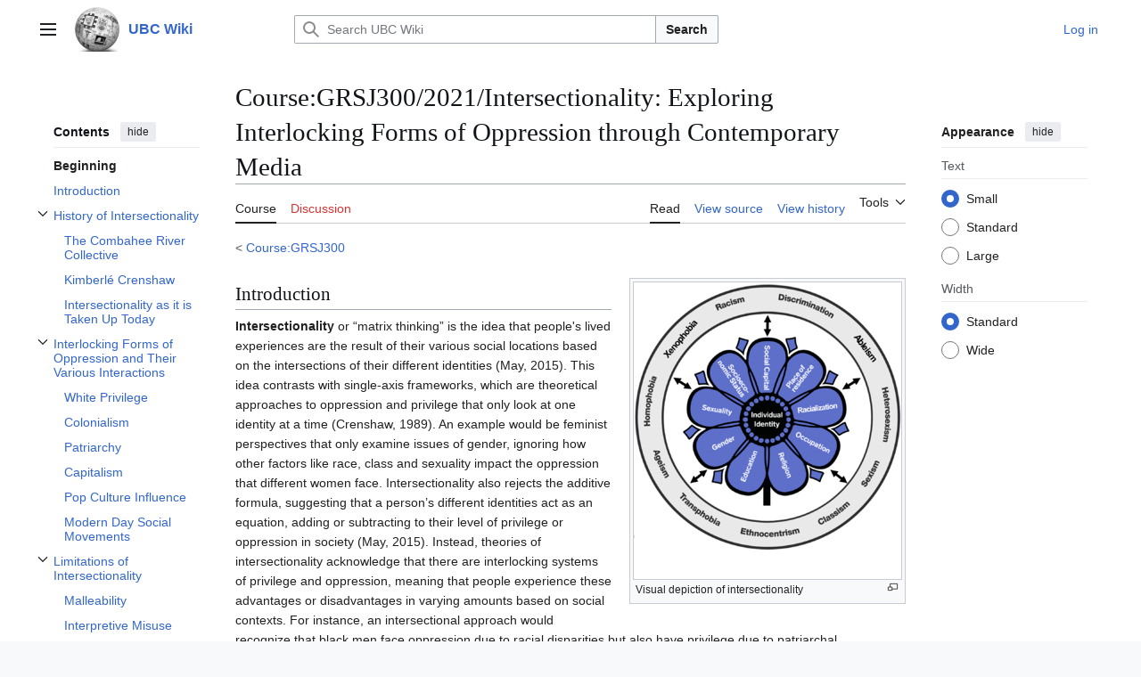

--- FILE ---
content_type: text/html; charset=UTF-8
request_url: https://wiki.ubc.ca/Course:GRSJ300/2021/Intersectionality:_Exploring_Interlocking_Forms_of_Oppression_through_Contemporary_Media
body_size: 67917
content:
<!DOCTYPE html>
<html class="client-nojs vector-feature-language-in-header-enabled vector-feature-language-in-main-page-header-disabled vector-feature-sticky-header-disabled vector-feature-page-tools-pinned-disabled vector-feature-toc-pinned-clientpref-1 vector-feature-main-menu-pinned-disabled vector-feature-limited-width-clientpref-1 vector-feature-limited-width-content-enabled vector-feature-custom-font-size-clientpref-0 vector-feature-appearance-pinned-clientpref-1 vector-feature-night-mode-disabled skin-theme-clientpref-day vector-toc-available" lang="en" dir="ltr">
<head>
<meta charset="UTF-8">
<title>Course:GRSJ300/2021/Intersectionality: Exploring Interlocking Forms of Oppression through Contemporary Media - UBC Wiki</title>
<script>(function(){var className="client-js vector-feature-language-in-header-enabled vector-feature-language-in-main-page-header-disabled vector-feature-sticky-header-disabled vector-feature-page-tools-pinned-disabled vector-feature-toc-pinned-clientpref-1 vector-feature-main-menu-pinned-disabled vector-feature-limited-width-clientpref-1 vector-feature-limited-width-content-enabled vector-feature-custom-font-size-clientpref-0 vector-feature-appearance-pinned-clientpref-1 vector-feature-night-mode-disabled skin-theme-clientpref-day vector-toc-available";var cookie=document.cookie.match(/(?:^|; )mediawikimwclientpreferences=([^;]+)/);if(cookie){cookie[1].split('%2C').forEach(function(pref){className=className.replace(new RegExp('(^| )'+pref.replace(/-clientpref-\w+$|[^\w-]+/g,'')+'-clientpref-\\w+( |$)'),'$1'+pref+'$2');});}document.documentElement.className=className;}());RLCONF={"wgBreakFrames":false,"wgSeparatorTransformTable":["",""],"wgDigitTransformTable":["",""],"wgDefaultDateFormat":"dmy","wgMonthNames":["","January","February","March","April","May","June","July","August","September","October","November","December"],"wgRequestId":"44a00b7722d2a56377a0ee0a","wgCanonicalNamespace":"Course","wgCanonicalSpecialPageName":false,"wgNamespaceNumber":110,"wgPageName":"Course:GRSJ300/2021/Intersectionality:_Exploring_Interlocking_Forms_of_Oppression_through_Contemporary_Media","wgTitle":"GRSJ300/2021/Intersectionality: Exploring Interlocking Forms of Oppression through Contemporary Media","wgCurRevisionId":638642,"wgRevisionId":638642,"wgArticleId":103229,"wgIsArticle":true,"wgIsRedirect":false,"wgAction":"view","wgUserName":null,"wgUserGroups":["*"],"wgCategories":["Pages with broken file links"],"wgPageViewLanguage":"en","wgPageContentLanguage":"en","wgPageContentModel":"wikitext","wgRelevantPageName":"Course:GRSJ300/2021/Intersectionality:_Exploring_Interlocking_Forms_of_Oppression_through_Contemporary_Media","wgRelevantArticleId":103229,"wgIsProbablyEditable":false,"wgRelevantPageIsProbablyEditable":false,"wgRestrictionEdit":[],"wgRestrictionMove":[],"wgVisualEditor":{"pageLanguageCode":"en","pageLanguageDir":"ltr","pageVariantFallbacks":"en"},"wgCiteReferencePreviewsActive":true,"wgMediaViewerOnClick":true,"wgMediaViewerEnabledByDefault":true,"egMapsScriptPath":"/extensions/Maps/","egMapsDebugJS":false,"egMapsAvailableServices":["leaflet","googlemaps3"],"egMapsLeafletLayersApiKeys":{"MapBox":"","MapQuestOpen":"","Thunderforest":"","GeoportailFrance":""},"wgEditSubmitButtonLabelPublish":false};
RLSTATE={"site.styles":"ready","user.styles":"ready","user":"ready","user.options":"loading","skins.vector.search.codex.styles":"ready","skins.vector.styles":"ready","skins.vector.icons":"ready","ext.visualEditor.desktopArticleTarget.noscript":"ready"};RLPAGEMODULES=["mediawiki.page.media","site","mediawiki.page.ready","mediawiki.toc","skins.vector.js","myUploadWizardResources","ext.visualEditor.desktopArticleTarget.init","ext.visualEditor.targetLoader","mmv.bootstrap"];</script>
<script>(RLQ=window.RLQ||[]).push(function(){mw.loader.impl(function(){return["user.options@12s5i",function($,jQuery,require,module){mw.user.tokens.set({"patrolToken":"+\\","watchToken":"+\\","csrfToken":"+\\"});
}];});});</script>
<link rel="stylesheet" href="/load.php?lang=en&amp;modules=ext.visualEditor.desktopArticleTarget.noscript%7Cskins.vector.icons%2Cstyles%7Cskins.vector.search.codex.styles&amp;only=styles&amp;skin=vector-2022">
<script async="" src="/load.php?lang=en&amp;modules=startup&amp;only=scripts&amp;raw=1&amp;skin=vector-2022"></script>
<meta name="ResourceLoaderDynamicStyles" content="">
<link rel="stylesheet" href="/load.php?lang=en&amp;modules=site.styles&amp;only=styles&amp;skin=vector-2022">
<meta name="generator" content="MediaWiki 1.43.6">
<meta name="robots" content="max-image-preview:standard">
<meta name="format-detection" content="telephone=no">
<meta name="viewport" content="width=1120">
<link rel="search" type="application/opensearchdescription+xml" href="/rest.php/v1/search" title="UBC Wiki (en)">
<link rel="EditURI" type="application/rsd+xml" href="https://wiki.ubc.ca/api.php?action=rsd">
<link rel="alternate" type="application/atom+xml" title="UBC Wiki Atom feed" href="/index.php?title=Special:RecentChanges&amp;feed=atom">
</head>
<body class="skin--responsive skin-vector skin-vector-search-vue mediawiki ltr sitedir-ltr mw-hide-empty-elt ns-110 ns-subject page-Course_GRSJ300_2021_Intersectionality_Exploring_Interlocking_Forms_of_Oppression_through_Contemporary_Media rootpage-Course_GRSJ300 skin-vector-2022 action-view"><a class="mw-jump-link" href="#bodyContent">Jump to content</a>
<div class="vector-header-container">
	<header class="vector-header mw-header">
		<div class="vector-header-start">
			<nav class="vector-main-menu-landmark" aria-label="Site">
				
<div id="vector-main-menu-dropdown" class="vector-dropdown vector-main-menu-dropdown vector-button-flush-left vector-button-flush-right"  >
	<input type="checkbox" id="vector-main-menu-dropdown-checkbox" role="button" aria-haspopup="true" data-event-name="ui.dropdown-vector-main-menu-dropdown" class="vector-dropdown-checkbox "  aria-label="Main menu"  >
	<label id="vector-main-menu-dropdown-label" for="vector-main-menu-dropdown-checkbox" class="vector-dropdown-label cdx-button cdx-button--fake-button cdx-button--fake-button--enabled cdx-button--weight-quiet cdx-button--icon-only " aria-hidden="true"  ><span class="vector-icon mw-ui-icon-menu mw-ui-icon-wikimedia-menu"></span>

<span class="vector-dropdown-label-text">Main menu</span>
	</label>
	<div class="vector-dropdown-content">


				<div id="vector-main-menu-unpinned-container" class="vector-unpinned-container">
		
<div id="vector-main-menu" class="vector-main-menu vector-pinnable-element">
	<div
	class="vector-pinnable-header vector-main-menu-pinnable-header vector-pinnable-header-unpinned"
	data-feature-name="main-menu-pinned"
	data-pinnable-element-id="vector-main-menu"
	data-pinned-container-id="vector-main-menu-pinned-container"
	data-unpinned-container-id="vector-main-menu-unpinned-container"
>
	<div class="vector-pinnable-header-label">Main menu</div>
	<button class="vector-pinnable-header-toggle-button vector-pinnable-header-pin-button" data-event-name="pinnable-header.vector-main-menu.pin">move to sidebar</button>
	<button class="vector-pinnable-header-toggle-button vector-pinnable-header-unpin-button" data-event-name="pinnable-header.vector-main-menu.unpin">hide</button>
</div>

	
<div id="p-navigation" class="vector-menu mw-portlet mw-portlet-navigation"  >
	<div class="vector-menu-heading">
		Navigation
	</div>
	<div class="vector-menu-content">
		
		<ul class="vector-menu-content-list">
			
			<li id="n-Create-a-New-Page" class="mw-list-item"><a href="/UBC_Wiki:Create_a_New_Page"><span>Create a New Page</span></a></li><li id="n-mainpage" class="mw-list-item"><a href="/Main_Page" title="Visit the main page [z]" accesskey="z"><span>Main Page</span></a></li><li id="n-categories" class="mw-list-item"><a href="/Special:Categories"><span>Categories</span></a></li><li id="n-Contents" class="mw-list-item"><a href="/Special:AllPages"><span>Contents</span></a></li><li id="n-recentchanges" class="mw-list-item"><a href="/Special:RecentChanges" title="A list of recent changes in the wiki [r]" accesskey="r"><span>Recent changes</span></a></li><li id="n-Help-&amp;-Support" class="mw-list-item"><a href="/Help:Contents"><span>Help &amp; Support</span></a></li>
		</ul>
		
	</div>
</div>

	
	
<div id="p-Wiki_Spaces" class="vector-menu mw-portlet mw-portlet-Wiki_Spaces"  >
	<div class="vector-menu-heading">
		Wiki Spaces
	</div>
	<div class="vector-menu-content">
		
		<ul class="vector-menu-content-list">
			
			<li id="n-Main" class="mw-list-item"><a href="/Main_Space"><span>Main</span></a></li><li id="n-Course" class="mw-list-item"><a href="/Course"><span>Course</span></a></li><li id="n-Documentation" class="mw-list-item"><a href="/Documentation"><span>Documentation</span></a></li><li id="n-Sandbox" class="mw-list-item"><a href="/Sandbox"><span>Sandbox</span></a></li><li id="n-UBC-Wiki-Books" class="mw-list-item"><a href="/UBC_Wiki_Books"><span>UBC Wiki Books</span></a></li>
		</ul>
		
	</div>
</div>

</div>

				</div>

	</div>
</div>

		</nav>
			
<a href="/Main_Page" class="mw-logo">
	<img class="mw-logo-icon" src="/images/a/af/Ubcwiki_logo_icon.png" alt="" aria-hidden="true" height="50" width="50">
	<span class="mw-logo-container skin-invert">
		<strong class="mw-logo-wordmark">UBC Wiki</strong>
	</span>
</a>

		</div>
		<div class="vector-header-end">
			
<div id="p-search" role="search" class="vector-search-box-vue  vector-search-box-collapses vector-search-box-show-thumbnail vector-search-box-auto-expand-width vector-search-box">
	<a href="/Special:Search" class="cdx-button cdx-button--fake-button cdx-button--fake-button--enabled cdx-button--weight-quiet cdx-button--icon-only search-toggle" title="Search UBC Wiki [f]" accesskey="f"><span class="vector-icon mw-ui-icon-search mw-ui-icon-wikimedia-search"></span>

<span>Search</span>
	</a>
	<div class="vector-typeahead-search-container">
		<div class="cdx-typeahead-search cdx-typeahead-search--show-thumbnail cdx-typeahead-search--auto-expand-width">
			<form action="/index.php" id="searchform" class="cdx-search-input cdx-search-input--has-end-button">
				<div id="simpleSearch" class="cdx-search-input__input-wrapper"  data-search-loc="header-moved">
					<div class="cdx-text-input cdx-text-input--has-start-icon">
						<input
							class="cdx-text-input__input"
							 type="search" name="search" placeholder="Search UBC Wiki" aria-label="Search UBC Wiki" autocapitalize="sentences" title="Search UBC Wiki [f]" accesskey="f" id="searchInput"
							>
						<span class="cdx-text-input__icon cdx-text-input__start-icon"></span>
					</div>
					<input type="hidden" name="title" value="Special:Search">
				</div>
				<button class="cdx-button cdx-search-input__end-button">Search</button>
			</form>
		</div>
	</div>
</div>

			<nav class="vector-user-links vector-user-links-wide" aria-label="Personal tools">
	<div class="vector-user-links-main">
	
<div id="p-vector-user-menu-preferences" class="vector-menu mw-portlet emptyPortlet"  >
	<div class="vector-menu-content">
		
		<ul class="vector-menu-content-list">
			
			
		</ul>
		
	</div>
</div>

	
<div id="p-vector-user-menu-userpage" class="vector-menu mw-portlet emptyPortlet"  >
	<div class="vector-menu-content">
		
		<ul class="vector-menu-content-list">
			
			
		</ul>
		
	</div>
</div>

	<nav class="vector-appearance-landmark" aria-label="Appearance">
		
<div id="vector-appearance-dropdown" class="vector-dropdown "  title="Change the appearance of the page&#039;s font size, width, and color" >
	<input type="checkbox" id="vector-appearance-dropdown-checkbox" role="button" aria-haspopup="true" data-event-name="ui.dropdown-vector-appearance-dropdown" class="vector-dropdown-checkbox "  aria-label="Appearance"  >
	<label id="vector-appearance-dropdown-label" for="vector-appearance-dropdown-checkbox" class="vector-dropdown-label cdx-button cdx-button--fake-button cdx-button--fake-button--enabled cdx-button--weight-quiet cdx-button--icon-only " aria-hidden="true"  ><span class="vector-icon mw-ui-icon-appearance mw-ui-icon-wikimedia-appearance"></span>

<span class="vector-dropdown-label-text">Appearance</span>
	</label>
	<div class="vector-dropdown-content">


			<div id="vector-appearance-unpinned-container" class="vector-unpinned-container">
				
			</div>
		
	</div>
</div>

	</nav>
	
<div id="p-vector-user-menu-notifications" class="vector-menu mw-portlet emptyPortlet"  >
	<div class="vector-menu-content">
		
		<ul class="vector-menu-content-list">
			
			
		</ul>
		
	</div>
</div>

	
<div id="p-vector-user-menu-overflow" class="vector-menu mw-portlet"  >
	<div class="vector-menu-content">
		
		<ul class="vector-menu-content-list">
			<li id="pt-login-2" class="user-links-collapsible-item mw-list-item user-links-collapsible-item"><a data-mw="interface" href="/index.php?title=Special:UserLogin&amp;returnto=Course%3AGRSJ300%2F2021%2FIntersectionality%3A+Exploring+Interlocking+Forms+of+Oppression+through+Contemporary+Media" title="You are encouraged to log in; however, it is not mandatory [o]" accesskey="o" class=""><span>Log in</span></a>
</li>

			
		</ul>
		
	</div>
</div>

	</div>
	
<div id="vector-user-links-dropdown" class="vector-dropdown vector-user-menu vector-button-flush-right vector-user-menu-logged-out user-links-collapsible-item"  title="More options" >
	<input type="checkbox" id="vector-user-links-dropdown-checkbox" role="button" aria-haspopup="true" data-event-name="ui.dropdown-vector-user-links-dropdown" class="vector-dropdown-checkbox "  aria-label="Personal tools"  >
	<label id="vector-user-links-dropdown-label" for="vector-user-links-dropdown-checkbox" class="vector-dropdown-label cdx-button cdx-button--fake-button cdx-button--fake-button--enabled cdx-button--weight-quiet cdx-button--icon-only " aria-hidden="true"  ><span class="vector-icon mw-ui-icon-ellipsis mw-ui-icon-wikimedia-ellipsis"></span>

<span class="vector-dropdown-label-text">Personal tools</span>
	</label>
	<div class="vector-dropdown-content">


		
<div id="p-personal" class="vector-menu mw-portlet mw-portlet-personal user-links-collapsible-item"  title="User menu" >
	<div class="vector-menu-content">
		
		<ul class="vector-menu-content-list">
			
			<li id="pt-login" class="user-links-collapsible-item mw-list-item"><a href="/index.php?title=Special:UserLogin&amp;returnto=Course%3AGRSJ300%2F2021%2FIntersectionality%3A+Exploring+Interlocking+Forms+of+Oppression+through+Contemporary+Media" title="You are encouraged to log in; however, it is not mandatory [o]" accesskey="o"><span class="vector-icon mw-ui-icon-logIn mw-ui-icon-wikimedia-logIn"></span> <span>Log in</span></a></li>
		</ul>
		
	</div>
</div>

	
	</div>
</div>

</nav>

		</div>
	</header>
</div>
<div class="mw-page-container">
	<div class="mw-page-container-inner">
		<div class="vector-sitenotice-container">
			<div id="siteNotice"></div>
		</div>
		<div class="vector-column-start">
			<div class="vector-main-menu-container">
		<div id="mw-navigation">
			<nav id="mw-panel" class="vector-main-menu-landmark" aria-label="Site">
				<div id="vector-main-menu-pinned-container" class="vector-pinned-container">
				
				</div>
		</nav>
		</div>
	</div>
	<div class="vector-sticky-pinned-container">
				<nav id="mw-panel-toc" aria-label="Contents" data-event-name="ui.sidebar-toc" class="mw-table-of-contents-container vector-toc-landmark">
					<div id="vector-toc-pinned-container" class="vector-pinned-container">
					<div id="vector-toc" class="vector-toc vector-pinnable-element">
	<div
	class="vector-pinnable-header vector-toc-pinnable-header vector-pinnable-header-pinned"
	data-feature-name="toc-pinned"
	data-pinnable-element-id="vector-toc"
	
	
>
	<h2 class="vector-pinnable-header-label">Contents</h2>
	<button class="vector-pinnable-header-toggle-button vector-pinnable-header-pin-button" data-event-name="pinnable-header.vector-toc.pin">move to sidebar</button>
	<button class="vector-pinnable-header-toggle-button vector-pinnable-header-unpin-button" data-event-name="pinnable-header.vector-toc.unpin">hide</button>
</div>


	<ul class="vector-toc-contents" id="mw-panel-toc-list">
		<li id="toc-mw-content-text"
			class="vector-toc-list-item vector-toc-level-1">
			<a href="#" class="vector-toc-link">
				<div class="vector-toc-text">Beginning</div>
			</a>
		</li>
		<li id="toc-Introduction"
		class="vector-toc-list-item vector-toc-level-1 vector-toc-list-item-expanded">
		<a class="vector-toc-link" href="#Introduction">
			<div class="vector-toc-text">
				<span class="vector-toc-numb">1</span>
				<span>Introduction</span>
			</div>
		</a>
		
		<ul id="toc-Introduction-sublist" class="vector-toc-list">
		</ul>
	</li>
	<li id="toc-History_of_Intersectionality"
		class="vector-toc-list-item vector-toc-level-1 vector-toc-list-item-expanded">
		<a class="vector-toc-link" href="#History_of_Intersectionality">
			<div class="vector-toc-text">
				<span class="vector-toc-numb">2</span>
				<span>History of Intersectionality</span>
			</div>
		</a>
		
			<button aria-controls="toc-History_of_Intersectionality-sublist" class="cdx-button cdx-button--weight-quiet cdx-button--icon-only vector-toc-toggle">
				<span class="vector-icon mw-ui-icon-wikimedia-expand"></span>
				<span>Toggle History of Intersectionality subsection</span>
			</button>
		
		<ul id="toc-History_of_Intersectionality-sublist" class="vector-toc-list">
			<li id="toc-The_Combahee_River_Collective"
			class="vector-toc-list-item vector-toc-level-2">
			<a class="vector-toc-link" href="#The_Combahee_River_Collective">
				<div class="vector-toc-text">
					<span class="vector-toc-numb">2.1</span>
					<span>The Combahee River Collective</span>
				</div>
			</a>
			
			<ul id="toc-The_Combahee_River_Collective-sublist" class="vector-toc-list">
			</ul>
		</li>
		<li id="toc-Kimberlé_Crenshaw"
			class="vector-toc-list-item vector-toc-level-2">
			<a class="vector-toc-link" href="#Kimberlé_Crenshaw">
				<div class="vector-toc-text">
					<span class="vector-toc-numb">2.2</span>
					<span>Kimberlé Crenshaw</span>
				</div>
			</a>
			
			<ul id="toc-Kimberlé_Crenshaw-sublist" class="vector-toc-list">
			</ul>
		</li>
		<li id="toc-Intersectionality_as_it_is_Taken_Up_Today"
			class="vector-toc-list-item vector-toc-level-2">
			<a class="vector-toc-link" href="#Intersectionality_as_it_is_Taken_Up_Today">
				<div class="vector-toc-text">
					<span class="vector-toc-numb">2.3</span>
					<span>Intersectionality as it is Taken Up Today</span>
				</div>
			</a>
			
			<ul id="toc-Intersectionality_as_it_is_Taken_Up_Today-sublist" class="vector-toc-list">
			</ul>
		</li>
	</ul>
	</li>
	<li id="toc-Interlocking_Forms_of_Oppression_and_Their_Various_Interactions"
		class="vector-toc-list-item vector-toc-level-1 vector-toc-list-item-expanded">
		<a class="vector-toc-link" href="#Interlocking_Forms_of_Oppression_and_Their_Various_Interactions">
			<div class="vector-toc-text">
				<span class="vector-toc-numb">3</span>
				<span>Interlocking Forms of Oppression and Their Various Interactions</span>
			</div>
		</a>
		
			<button aria-controls="toc-Interlocking_Forms_of_Oppression_and_Their_Various_Interactions-sublist" class="cdx-button cdx-button--weight-quiet cdx-button--icon-only vector-toc-toggle">
				<span class="vector-icon mw-ui-icon-wikimedia-expand"></span>
				<span>Toggle Interlocking Forms of Oppression and Their Various Interactions subsection</span>
			</button>
		
		<ul id="toc-Interlocking_Forms_of_Oppression_and_Their_Various_Interactions-sublist" class="vector-toc-list">
			<li id="toc-White_Privilege"
			class="vector-toc-list-item vector-toc-level-2">
			<a class="vector-toc-link" href="#White_Privilege">
				<div class="vector-toc-text">
					<span class="vector-toc-numb">3.1</span>
					<span>White Privilege</span>
				</div>
			</a>
			
			<ul id="toc-White_Privilege-sublist" class="vector-toc-list">
			</ul>
		</li>
		<li id="toc-Colonialism"
			class="vector-toc-list-item vector-toc-level-2">
			<a class="vector-toc-link" href="#Colonialism">
				<div class="vector-toc-text">
					<span class="vector-toc-numb">3.2</span>
					<span>Colonialism</span>
				</div>
			</a>
			
			<ul id="toc-Colonialism-sublist" class="vector-toc-list">
			</ul>
		</li>
		<li id="toc-Patriarchy"
			class="vector-toc-list-item vector-toc-level-2">
			<a class="vector-toc-link" href="#Patriarchy">
				<div class="vector-toc-text">
					<span class="vector-toc-numb">3.3</span>
					<span>Patriarchy</span>
				</div>
			</a>
			
			<ul id="toc-Patriarchy-sublist" class="vector-toc-list">
			</ul>
		</li>
		<li id="toc-Capitalism"
			class="vector-toc-list-item vector-toc-level-2">
			<a class="vector-toc-link" href="#Capitalism">
				<div class="vector-toc-text">
					<span class="vector-toc-numb">3.4</span>
					<span>Capitalism</span>
				</div>
			</a>
			
			<ul id="toc-Capitalism-sublist" class="vector-toc-list">
			</ul>
		</li>
		<li id="toc-Pop_Culture_Influence"
			class="vector-toc-list-item vector-toc-level-2">
			<a class="vector-toc-link" href="#Pop_Culture_Influence">
				<div class="vector-toc-text">
					<span class="vector-toc-numb">3.5</span>
					<span>Pop Culture Influence</span>
				</div>
			</a>
			
			<ul id="toc-Pop_Culture_Influence-sublist" class="vector-toc-list">
			</ul>
		</li>
		<li id="toc-Modern_Day_Social_Movements"
			class="vector-toc-list-item vector-toc-level-2">
			<a class="vector-toc-link" href="#Modern_Day_Social_Movements">
				<div class="vector-toc-text">
					<span class="vector-toc-numb">3.6</span>
					<span>Modern Day Social Movements</span>
				</div>
			</a>
			
			<ul id="toc-Modern_Day_Social_Movements-sublist" class="vector-toc-list">
			</ul>
		</li>
	</ul>
	</li>
	<li id="toc-Limitations_of_Intersectionality"
		class="vector-toc-list-item vector-toc-level-1 vector-toc-list-item-expanded">
		<a class="vector-toc-link" href="#Limitations_of_Intersectionality">
			<div class="vector-toc-text">
				<span class="vector-toc-numb">4</span>
				<span>Limitations of Intersectionality</span>
			</div>
		</a>
		
			<button aria-controls="toc-Limitations_of_Intersectionality-sublist" class="cdx-button cdx-button--weight-quiet cdx-button--icon-only vector-toc-toggle">
				<span class="vector-icon mw-ui-icon-wikimedia-expand"></span>
				<span>Toggle Limitations of Intersectionality subsection</span>
			</button>
		
		<ul id="toc-Limitations_of_Intersectionality-sublist" class="vector-toc-list">
			<li id="toc-Malleability"
			class="vector-toc-list-item vector-toc-level-2">
			<a class="vector-toc-link" href="#Malleability">
				<div class="vector-toc-text">
					<span class="vector-toc-numb">4.1</span>
					<span>Malleability</span>
				</div>
			</a>
			
			<ul id="toc-Malleability-sublist" class="vector-toc-list">
			</ul>
		</li>
		<li id="toc-Interpretive_Misuse"
			class="vector-toc-list-item vector-toc-level-2">
			<a class="vector-toc-link" href="#Interpretive_Misuse">
				<div class="vector-toc-text">
					<span class="vector-toc-numb">4.2</span>
					<span>Interpretive Misuse</span>
				</div>
			</a>
			
			<ul id="toc-Interpretive_Misuse-sublist" class="vector-toc-list">
			</ul>
		</li>
	</ul>
	</li>
	<li id="toc-See_Also"
		class="vector-toc-list-item vector-toc-level-1 vector-toc-list-item-expanded">
		<a class="vector-toc-link" href="#See_Also">
			<div class="vector-toc-text">
				<span class="vector-toc-numb">5</span>
				<span>See Also</span>
			</div>
		</a>
		
		<ul id="toc-See_Also-sublist" class="vector-toc-list">
		</ul>
	</li>
	<li id="toc-References"
		class="vector-toc-list-item vector-toc-level-1 vector-toc-list-item-expanded">
		<a class="vector-toc-link" href="#References">
			<div class="vector-toc-text">
				<span class="vector-toc-numb">6</span>
				<span>References</span>
			</div>
		</a>
		
		<ul id="toc-References-sublist" class="vector-toc-list">
		</ul>
	</li>
</ul>
</div>

					</div>
		</nav>
			</div>
		</div>
		<div class="mw-content-container">
			<main id="content" class="mw-body">
				<header class="mw-body-header vector-page-titlebar">
					<nav aria-label="Contents" class="vector-toc-landmark">
						
<div id="vector-page-titlebar-toc" class="vector-dropdown vector-page-titlebar-toc vector-button-flush-left"  >
	<input type="checkbox" id="vector-page-titlebar-toc-checkbox" role="button" aria-haspopup="true" data-event-name="ui.dropdown-vector-page-titlebar-toc" class="vector-dropdown-checkbox "  aria-label="Toggle the table of contents"  >
	<label id="vector-page-titlebar-toc-label" for="vector-page-titlebar-toc-checkbox" class="vector-dropdown-label cdx-button cdx-button--fake-button cdx-button--fake-button--enabled cdx-button--weight-quiet cdx-button--icon-only " aria-hidden="true"  ><span class="vector-icon mw-ui-icon-listBullet mw-ui-icon-wikimedia-listBullet"></span>

<span class="vector-dropdown-label-text">Toggle the table of contents</span>
	</label>
	<div class="vector-dropdown-content">


							<div id="vector-page-titlebar-toc-unpinned-container" class="vector-unpinned-container">
			</div>
		
	</div>
</div>

					</nav>
					<h1 id="firstHeading" class="firstHeading mw-first-heading"><span class="mw-page-title-namespace">Course</span><span class="mw-page-title-separator">:</span><span class="mw-page-title-main">GRSJ300/2021/Intersectionality: Exploring Interlocking Forms of Oppression through Contemporary Media</span></h1>
				</header>
				<div class="vector-page-toolbar">
					<div class="vector-page-toolbar-container">
						<div id="left-navigation">
							<nav aria-label="Namespaces">
								
<div id="p-associated-pages" class="vector-menu vector-menu-tabs mw-portlet mw-portlet-associated-pages"  >
	<div class="vector-menu-content">
		
		<ul class="vector-menu-content-list">
			
			<li id="ca-nstab-course" class="selected vector-tab-noicon mw-list-item"><a href="/Course:GRSJ300/2021/Intersectionality:_Exploring_Interlocking_Forms_of_Oppression_through_Contemporary_Media" title="View the subject page [c]" accesskey="c"><span>Course</span></a></li><li id="ca-talk" class="new vector-tab-noicon mw-list-item"><a href="/index.php?title=Course_talk:GRSJ300/2021/Intersectionality:_Exploring_Interlocking_Forms_of_Oppression_through_Contemporary_Media&amp;action=edit&amp;redlink=1" rel="discussion" class="new" title="Discussion about the content page (page does not exist) [t]" accesskey="t"><span>Discussion</span></a></li>
		</ul>
		
	</div>
</div>

								
<div id="vector-variants-dropdown" class="vector-dropdown emptyPortlet"  >
	<input type="checkbox" id="vector-variants-dropdown-checkbox" role="button" aria-haspopup="true" data-event-name="ui.dropdown-vector-variants-dropdown" class="vector-dropdown-checkbox " aria-label="Change language variant"   >
	<label id="vector-variants-dropdown-label" for="vector-variants-dropdown-checkbox" class="vector-dropdown-label cdx-button cdx-button--fake-button cdx-button--fake-button--enabled cdx-button--weight-quiet" aria-hidden="true"  ><span class="vector-dropdown-label-text">English</span>
	</label>
	<div class="vector-dropdown-content">


					
<div id="p-variants" class="vector-menu mw-portlet mw-portlet-variants emptyPortlet"  >
	<div class="vector-menu-content">
		
		<ul class="vector-menu-content-list">
			
			
		</ul>
		
	</div>
</div>

				
	</div>
</div>

							</nav>
						</div>
						<div id="right-navigation" class="vector-collapsible">
							<nav aria-label="Views">
								
<div id="p-views" class="vector-menu vector-menu-tabs mw-portlet mw-portlet-views"  >
	<div class="vector-menu-content">
		
		<ul class="vector-menu-content-list">
			
			<li id="ca-view" class="selected vector-tab-noicon mw-list-item"><a href="/Course:GRSJ300/2021/Intersectionality:_Exploring_Interlocking_Forms_of_Oppression_through_Contemporary_Media"><span>Read</span></a></li><li id="ca-viewsource" class="vector-tab-noicon mw-list-item"><a href="/index.php?title=Course:GRSJ300/2021/Intersectionality:_Exploring_Interlocking_Forms_of_Oppression_through_Contemporary_Media&amp;action=edit" title="This page is protected.&#10;You can view its source [e]" accesskey="e"><span>View source</span></a></li><li id="ca-history" class="vector-tab-noicon mw-list-item"><a href="/index.php?title=Course:GRSJ300/2021/Intersectionality:_Exploring_Interlocking_Forms_of_Oppression_through_Contemporary_Media&amp;action=history" title="Past revisions of this page [h]" accesskey="h"><span>View history</span></a></li>
		</ul>
		
	</div>
</div>

							</nav>
				
							<nav class="vector-page-tools-landmark" aria-label="Page tools">
								
<div id="vector-page-tools-dropdown" class="vector-dropdown vector-page-tools-dropdown"  >
	<input type="checkbox" id="vector-page-tools-dropdown-checkbox" role="button" aria-haspopup="true" data-event-name="ui.dropdown-vector-page-tools-dropdown" class="vector-dropdown-checkbox "  aria-label="Tools"  >
	<label id="vector-page-tools-dropdown-label" for="vector-page-tools-dropdown-checkbox" class="vector-dropdown-label cdx-button cdx-button--fake-button cdx-button--fake-button--enabled cdx-button--weight-quiet" aria-hidden="true"  ><span class="vector-dropdown-label-text">Tools</span>
	</label>
	<div class="vector-dropdown-content">


									<div id="vector-page-tools-unpinned-container" class="vector-unpinned-container">
						
<div id="vector-page-tools" class="vector-page-tools vector-pinnable-element">
	<div
	class="vector-pinnable-header vector-page-tools-pinnable-header vector-pinnable-header-unpinned"
	data-feature-name="page-tools-pinned"
	data-pinnable-element-id="vector-page-tools"
	data-pinned-container-id="vector-page-tools-pinned-container"
	data-unpinned-container-id="vector-page-tools-unpinned-container"
>
	<div class="vector-pinnable-header-label">Tools</div>
	<button class="vector-pinnable-header-toggle-button vector-pinnable-header-pin-button" data-event-name="pinnable-header.vector-page-tools.pin">move to sidebar</button>
	<button class="vector-pinnable-header-toggle-button vector-pinnable-header-unpin-button" data-event-name="pinnable-header.vector-page-tools.unpin">hide</button>
</div>

	
<div id="p-cactions" class="vector-menu mw-portlet mw-portlet-cactions emptyPortlet vector-has-collapsible-items"  title="More options" >
	<div class="vector-menu-heading">
		Actions
	</div>
	<div class="vector-menu-content">
		
		<ul class="vector-menu-content-list">
			
			<li id="ca-more-view" class="selected vector-more-collapsible-item mw-list-item"><a href="/Course:GRSJ300/2021/Intersectionality:_Exploring_Interlocking_Forms_of_Oppression_through_Contemporary_Media"><span>Read</span></a></li><li id="ca-more-viewsource" class="vector-more-collapsible-item mw-list-item"><a href="/index.php?title=Course:GRSJ300/2021/Intersectionality:_Exploring_Interlocking_Forms_of_Oppression_through_Contemporary_Media&amp;action=edit"><span>View source</span></a></li><li id="ca-more-history" class="vector-more-collapsible-item mw-list-item"><a href="/index.php?title=Course:GRSJ300/2021/Intersectionality:_Exploring_Interlocking_Forms_of_Oppression_through_Contemporary_Media&amp;action=history"><span>View history</span></a></li>
		</ul>
		
	</div>
</div>

<div id="p-tb" class="vector-menu mw-portlet mw-portlet-tb"  >
	<div class="vector-menu-heading">
		General
	</div>
	<div class="vector-menu-content">
		
		<ul class="vector-menu-content-list">
			
			<li id="t-whatlinkshere" class="mw-list-item"><a href="/Special:WhatLinksHere/Course:GRSJ300/2021/Intersectionality:_Exploring_Interlocking_Forms_of_Oppression_through_Contemporary_Media" title="A list of all wiki pages that link here [j]" accesskey="j"><span>What links here</span></a></li><li id="t-recentchangeslinked" class="mw-list-item"><a href="/Special:RecentChangesLinked/Course:GRSJ300/2021/Intersectionality:_Exploring_Interlocking_Forms_of_Oppression_through_Contemporary_Media" rel="nofollow" title="Recent changes in pages linked from this page [k]" accesskey="k"><span>Related changes</span></a></li><li id="t-upload" class="mw-list-item"><a href="/Special:UploadWizard" title="Upload files [u]" accesskey="u"><span>Upload file</span></a></li><li id="t-specialpages" class="mw-list-item"><a href="/Special:SpecialPages" title="A list of all special pages [q]" accesskey="q"><span>Special pages</span></a></li><li id="t-print" class="mw-list-item"><a href="javascript:print();" rel="alternate" title="Printable version of this page [p]" accesskey="p"><span>Printable version</span></a></li><li id="t-permalink" class="mw-list-item"><a href="/index.php?title=Course:GRSJ300/2021/Intersectionality:_Exploring_Interlocking_Forms_of_Oppression_through_Contemporary_Media&amp;oldid=638642" title="Permanent link to this revision of this page"><span>Permanent link</span></a></li><li id="t-info" class="mw-list-item"><a href="/index.php?title=Course:GRSJ300/2021/Intersectionality:_Exploring_Interlocking_Forms_of_Oppression_through_Contemporary_Media&amp;action=info" title="More information about this page"><span>Page information</span></a></li><li id="embed-page" class="mw-list-item"><a href="#" onclick="if($(&quot;#article_embed&quot;).length == 0) {$(&quot;#embed-page&quot;).parent().append(&#039;&lt;div id=&quot;article_embed&quot;&gt;&lt;span style=&quot;font-size:10px;&quot;&gt;Canvas:&lt;/span&gt;&lt;textarea style=&quot;margin:0; width:95%;font-size:10px; height:120px;&quot; onClick=&quot;this.select();&quot;&gt;&lt;iframe style=&quot;height: 100vh; width: 100%; border: 0 none;&quot; src=&quot;https://wiki.ubc.ca/index.php/Course%3AGRSJ300%2F2021%2FIntersectionality%3A_Exploring_Interlocking_Forms_of_Oppression_through_Contemporary_Media?action=render&quot;&gt;&lt;/iframe&gt;&lt;/textarea&gt;&lt;br/&gt;&lt;span style=&quot;font-size:10px;&quot;&gt;Others:&lt;/span&gt;&lt;textarea style=&quot;margin:0; width:95%;font-size:10px; height:120px;&quot; onClick=&quot;this.select();&quot;&gt;&lt;script type=&quot;text/javascript&quot;&gt;document.write(\&#039;&lt;script type=&quot;text/javascript&quot; charset=&quot;utf-8&quot; src=&quot;https://wiki.ubc.ca/extensions/EmbedPage/getPage.php?title=/index.php/Course%3AGRSJ300%2F2021%2FIntersectionality%3A_Exploring_Interlocking_Forms_of_Oppression_through_Contemporary_Media&amp;referer=&#039; + document.location.href + &#039; &quot;&gt;&lt;\/script&gt;\&#039;);&lt;/script&gt;&lt;/textarea&gt;&lt;/div&gt;&#039;);} else {$(&#039;#article_embed&#039;).toggle();}; return false;"><span>Embed Page</span></a></li>
		</ul>
		
	</div>
</div>

</div>

									</div>
				
	</div>
</div>

							</nav>
						</div>
					</div>
				</div>
				<div class="vector-column-end">
					<div class="vector-sticky-pinned-container">
						<nav class="vector-page-tools-landmark" aria-label="Page tools">
							<div id="vector-page-tools-pinned-container" class="vector-pinned-container">
				
							</div>
		</nav>
						<nav class="vector-appearance-landmark" aria-label="Appearance">
							<div id="vector-appearance-pinned-container" class="vector-pinned-container">
				<div id="vector-appearance" class="vector-appearance vector-pinnable-element">
	<div
	class="vector-pinnable-header vector-appearance-pinnable-header vector-pinnable-header-pinned"
	data-feature-name="appearance-pinned"
	data-pinnable-element-id="vector-appearance"
	data-pinned-container-id="vector-appearance-pinned-container"
	data-unpinned-container-id="vector-appearance-unpinned-container"
>
	<div class="vector-pinnable-header-label">Appearance</div>
	<button class="vector-pinnable-header-toggle-button vector-pinnable-header-pin-button" data-event-name="pinnable-header.vector-appearance.pin">move to sidebar</button>
	<button class="vector-pinnable-header-toggle-button vector-pinnable-header-unpin-button" data-event-name="pinnable-header.vector-appearance.unpin">hide</button>
</div>


</div>

							</div>
		</nav>
					</div>
				</div>
				<div id="bodyContent" class="vector-body" aria-labelledby="firstHeading" data-mw-ve-target-container>
					<div class="vector-body-before-content">
							<div class="mw-indicators">
		</div>

						<div id="siteSub" class="noprint">From UBC Wiki</div>
					</div>
					<div id="contentSub"><div id="mw-content-subtitle"><div class="subpages">&lt; <bdi dir="ltr"><a href="/Course:GRSJ300" title="Course:GRSJ300">Course:GRSJ300</a></bdi></div></div></div>
					
					
					<div id="mw-content-text" class="mw-body-content"><div class="mw-content-ltr mw-parser-output" lang="en" dir="ltr"><figure class="mw-default-size" typeof="mw:File/Thumb"><a href="/File:Visual_depiction_of_intersectionality.png" class="mw-file-description"><img src="//wiki.ubc.ca/images/thumb/5/51/Visual_depiction_of_intersectionality.png/300px-Visual_depiction_of_intersectionality.png" decoding="async" width="300" height="333" class="mw-file-element" srcset="//wiki.ubc.ca/images/thumb/5/51/Visual_depiction_of_intersectionality.png/450px-Visual_depiction_of_intersectionality.png 1.5x, //wiki.ubc.ca/images/thumb/5/51/Visual_depiction_of_intersectionality.png/600px-Visual_depiction_of_intersectionality.png 2x" data-file-width="1350" data-file-height="1500" /></a><figcaption>Visual depiction of intersectionality</figcaption></figure>
<meta property="mw:PageProp/toc" />
<h2><span class="mw-headline" id="Introduction">Introduction</span></h2>
<p><b>Intersectionality</b> or “matrix thinking” is the idea that people's lived experiences are the result of their various social locations based on the intersections of their different identities (May, 2015). This idea contrasts with single-axis frameworks, which are theoretical approaches to oppression and privilege that only look at one identity at a time (Crenshaw, 1989). An example would be feminist perspectives that only examine issues of gender, ignoring how other factors like race, class and sexuality impact the oppression that different women face. Intersectionality also rejects the additive formula, suggesting that a person’s different identities act as an equation, adding or subtracting to their level of privilege or oppression in society (May, 2015). Instead, theories of intersectionality acknowledge that there are interlocking systems of privilege and oppression, meaning that people experience these advantages or disadvantages in varying amounts based on social contexts. For instance, an intersectional approach would recognize that black men face oppression due to racial disparities but also have privilege due to patriarchal hierarchies, while an additive model would propose black men are not oppressed because they have privilege (or they are not privileged because they are oppressed). The goal of intersectionality is to approach activism and discourse with the understanding that people’s different identities intersect simultaneously and in various ways.
</p>
<h2><span class="mw-headline" id="History_of_Intersectionality">History of Intersectionality</span></h2>
<h3><span class="mw-headline" id="The_Combahee_River_Collective">The Combahee River Collective</span></h3>
<p>In 1974, The Combahee River Collective was founded by a group of black feminist women who challenged how white feminist and civil rights movements did not address the needs of black women. They were one of the first activist groups to recognize that in order to end societal oppression, it was necessary to address the intersections of race, class, gender, and sexuality instead of only focusing on single axes (Combahee River Collective, 1983). For example, the benefits of feminist activism are limited for black women when white feminist activists speak for all women, but only demand action for white female oppression (Crenshaw, 1989). The collective also wanted to draw attention to how interlocking oppressions create unique life conditions that cannot be addressed with single-axis thinking because the oppressions cannot be separated from each other (Combahee River Collective, 1983). 
</p>
<h3><span id="Kimberl.C3.A9_Crenshaw"></span><span class="mw-headline" id="Kimberlé_Crenshaw">Kimberlé Crenshaw</span></h3>
<p>The term intersectionality was coined by Kimberlé Crenshaw, a scholar who drew attention to how black women were oppressed by the interlocking oppressions of racism and misogyny within the legal system. Crenshaw (1989) saw that black women were simultaneously alienated from white feminist movements and from black workers' movements. While these groups were fighting oppression, they also wanted to hold on to privileges at the same time (Crenshaw, 1989). The discourse used to promote more inclusive policies often focused on only one axis of discrimination, leaving people who were affected by interlocking oppressions, like black women, with limited support. For example, in discrimination lawsuits, courts refused to consider that black women were disadvantaged due to both race and gender (Crenshaw, 1989). Crenshaw’s scholarship on intersectionality has given the issue of interlocking oppressions greater attention in social institutions and policy making. 
</p>
<h3><span class="mw-headline" id="Intersectionality_as_it_is_Taken_Up_Today">Intersectionality as it is Taken Up Today</span></h3>
<p>The concept of intersectionality has been built upon by scholars and activists globally. Intersectionality as a theory and practice has been mobilized to address interlocking oppressions that members of the LGBTQ2S+, the disabled community, and colonized nations face (Carbado et al., 2013). In recent scholarship, intersectionality has also been addressed in terms of how identity is performed rather than just how it is explained. A relatively new concept is intra-intersectionality, which is the idea that expressions of one’s intersecting identities exacerbate one’s existing interlocking privileges and oppressions (Carbado et al., 2013).
</p>
<h2><span class="mw-headline" id="Interlocking_Forms_of_Oppression_and_Their_Various_Interactions">Interlocking Forms of Oppression and Their Various Interactions</span></h2>
<h3><span class="mw-headline" id="White_Privilege">White Privilege</span></h3>
<p>White privilege is unearned advantages that white individuals have over non-white individuals. In the context of intersectionality, white privilege operates as a form of oppression that discriminates against visible minorities and views them as being lesser than. White privilege can be expressed as violence, directly imposing dominance through physical force, and can result in physical and psychological harm at the individual, communal and societal level (Timothy, 2019). This form of oppressive power operates in conjunction with other privilege granting factors such as heterosexism, class disparities and binary classifications of gender. Timothy (2019) reminds us that for white and white-allied individuals, locating oneself socially and politically can make visible any forms of unearned privilege one may be unknowingly exercising. For Black and lesbian women, white privilege has been a historically long standing interlocking form of oppression as recognized by The Combahee River Collective since their earliest days of organizing. As discussed by bell hooks (2015), white privilege has presented itself as the priority that society has placed on wealthy white women over women of colour. White privilege has led to misinterpretation of intersectionality as being solely concerning “identity politics”. Neutralization of the term “intersectionality” has resulted in a usage of the framework that victimizes minorities and antagonizes white individuals (University of Edinburgh, 2021). It is important to note that white privilege is not a direct result of being white, but it is a product of a wider societal structure which favours capitalist and colonialist views, creating advantages for white individuals and allies (University of Edinburgh, 2021). 
</p>
<h3><span class="mw-headline" id="Colonialism">Colonialism</span></h3>
<p>Colonialism is the practice of acquiring and occupying other countries for purposes of control and exploitation. Valoy (2015) identifies one of several origins of colonialism as being the voyages of Christopher Columbus in 1492 which led Europeans to Africa and the Middle East. Understanding contemporary colonialism through an intersectional framework requires historical recognition of the violence perpetuated against Black, Brown and Indigenous populations and acquisition of their native resources by European empires (Valoy, 2015). For many, colonialism has resulted in negative intergenerational effects including loss of culture and language (Valoy, 2015). Carbado (2013) provides an analysis of how colonial legacies can best be understood through an intersectional prism. Even for Indigenous scholars who have been afforded privileges through institutionalized education, the ramifications of residential schools, as well as lack of ownership, control and access to their own research data has resulted in intellectual oppression (Schnarch, 2004). Additionally, Indigenous populations have historically been subject to excessive research, where researchers are primarily white, and objectives align with colonialist and capitalist principles (Schnarch, 2004). White supremacy as an oppressive force has roots in colonialism, where inequalities set during American and European colonialist history has resulted in genocide and slavery of minority populations in the global West (Valoy, 2015). Generations later, these oppressions are felt through lived experiences of racism, sexism and capitalism by marginalized groups. In the case of the “Idle No More” social movement, usage of social media by organizers meant that these corporations, owned by white men with a vested interest in settler colonialism, profited from this social organizing. (Simpson et al., 2018). 
</p>
<h3><span class="mw-headline" id="Patriarchy">Patriarchy</span></h3>
<p>Patriarchy is a form of systemic oppression where men hold principle power in various institutions. Patriarchy is arguably what ignited first wave feminism advocating for women’s equality in the form of the women’s suffrage movement, which later drew attention to the need for multiple representations across race, class and sexuality (Hannam, 2013). However, since much of the discourse has been driven by white women in positions of privilege, the struggle, as critical race theorist bell hooks notes, is made to be “synonymous with a condition affecting all American women” (hooks, 2015). That is, it generalizes the inequalities experienced by all women, irrespective of other identities that may altogether affect the oppression one faces. Intersectionality is critical in highlighting the disparities that minority women face in relation to their white counterparts, and also to uncover forms of oppression that are uniquely derived from intersections of their identities. For instance, class hierarchies and capitalism contribute to patriarchal oppression if the individual is also of low socioeconomic status. On the surface, proponents of the additive model may argue that these oppressions operate exclusively, but as hooks (2015) writes, "women need not be of a particular social class to experience interlocking oppression". Working men are conditioned by capitalist institutions to submit to the economic needs of society (hooks, 2015). Dominant capitalist forces (privileged men) who do not accept challenges to their authority may reinforce patriarchal oppression experienced by women in the household (e.g. domestic violence), as it is oftentimes the only place working class men can freely exercise dominance. These oppressive forces may be exacerbated amongst working class men who are the sole income provider (hooks, 2015).
</p>
<h3><span class="mw-headline" id="Capitalism">Capitalism</span></h3>
<p>Capitalism is an economic form of oppression that creates and exploits wealth inequality amongst social classes (hooks, 2015). It reduces individuals to a means of capital production and often prioritizes profit over the systemic social issues it helps to foster. Capitalism has been argued as being an extension of patriarchal rule over women via male dominance through means of financial independence (Gimenez, 2005). This dynamic perpetuates a false notion that women cannot equally acquire financial independence relative to men (hooks, 2015). Moreover, it reinforces stereotyping of gendered roles; that is, men belong in the workforce and are the principle provider while women are relegated to house duties and familial work (hooks, 2015). Through an intersectional framework of thinking, capitalism and patriarchy work in tandem, forming interlocking oppressions that would not be possible if these related structures were treated separately. Capitalism acts as a barrier to prevent women from emancipating from the patriarchy. It is a means of tangible control that keeps binary classifications of sexes separate, especially in how they are defined within capitalist institutions. In cases where women manage to secure economic power, patriarchy devalues their contribution on the basis of gender (hooks, 2015). An example of this is gender pay disparities. This form of interlocking oppression is particularly evident for single, unemployed and financially dependent women. Additionally, time and labour intensive tasks like household chores, child rearing, or meal preparation are not considered to be of value in the same vein as household income; they are menial and not deserving of recognition (hooks, 2015). As hooks (2015) observes, “housework and other service work is particularly devalued in capitalist patriarchy”. 
</p>
<figure class="mw-default-size" typeof="mw:Error mw:File/Thumb"><a href="/Special:UploadWizard?wpDestFile=RuPaul%27s_Drag_Race_UK_2020.png" class="new" title="File:RuPaul&#39;s Drag Race UK 2020.png"><span class="mw-file-element mw-broken-media" data-width="180">File:RuPaul's Drag Race UK 2020.png</span></a><figcaption>RuPaul's Drag Race UK 2020</figcaption></figure>
<h3><span class="mw-headline" id="Pop_Culture_Influence">Pop Culture Influence</span></h3>
<p>Popular culture encompasses our emotions and perceptions of what is recognized by society that is prevalent at a given point of time. It can be viewed as a product produced by upper-class capitalist elites that influence our systems of commercialism (Mcallister, 2013). The introduction of social media platforms has allowed individuals to bridge gaps amongst segregated communities through globalization of shared experiences. Still, there continues to be a disconnect between portrayals in media and actual experiences informed by the intersections of our identities. 
</p><p>In modern times, popular culture (entertainment, films, music, sports, corporate branding, etc.) and politics has been captured by social media ("What is Pop Culture?", 2021). We have seen a massive influx in these forms of media, which has presented the issue of interlocking forms of oppression through the collaboration of systems such as capitalism and elitism (“Intersectionality is a Hole to Bury Capitalism In”, 2018). RuPaul's Drag Race is a TV show that explicitly embraces individual differences in a celebratory manner. The program provides a unique outlook on how sexual identity, race, body image and class intersect to present personalities in a performative fashion. The show’s structure is primarily a drag queen competition, but it also addresses daily struggles of non-binary individuals, thus documenting through a multi-axis as opposed to single-axis lens. RuPaul has internationalized her show and given opportunities to Queen's all over the world including the UK, Thailand, Chile, Canada, Holland, and soon to be Australia and Spain (“Drag Race (Franchise)” n.d.). The show provides messages of societal love, unity and acceptance. However, critics of the show argue that it promotes strict beauty standards, is white-centric and perpetuates stereotypes about LGBTQ2S+ communities. 
</p>
<h3><span class="mw-headline" id="Modern_Day_Social_Movements">Modern Day Social Movements</span></h3>
<p>Crenshaw argues that the development of political intersectionality, which acknowledges that women of colour belong to at least two oppressed groups: women and people of colour, is critical in developing the agenda of social movements (Crenshaw, 1991). Many feminist movements discussed by Crenshaw were dominated by the experiences of white women while civil rights groups were led and experienced by men of colour. This exclusion of women of colour has led them to face forms of racism different from men of colour and forms of sexism different from white women. Intersectional thinking has opened up more inclusive movements that address multiple agendas of anti-racism and anti-sexism. Today, we are seeing a rebirth of intersectional movements such as Black Lives Matter, Women's March and the Global Justice Movement. Rather than focusing on a single-axis issue, these movements address the multiplicity of struggles of transphobia, racism, ageism, heterosexism, classism, neocolonialism and other prejudices. Movements of these magnitudes often find themselves having difficulty prioritizing certain affairs over others. This is mainly due to the struggle of maintaining inclusivity amongst such groups and equally prioritizing multiple issues. Regardless, these movements continue to listen and remain flexible when it comes to the causes they fight for. Through an intersectional framework, driving forces of change such as the movements listed above continue to address inequities not yet considered within specific discourses. Crenshaw and many others have argued that intersectional theory is "a work in progress," and as long as we continue to educate and look forward, we will see change (Carbado et al., 2013). 
</p>
<h2><span class="mw-headline" id="Limitations_of_Intersectionality">Limitations of Intersectionality</span></h2>
<h3><span class="mw-headline" id="Malleability">Malleability</span></h3>
<p>Despite its broad applications, intersectionality does have its share of limitations. One of intersectionality’s most noticeable critiques is that it is often misused as a topic solely regarding identity politics, and consequences of its misuse can be subtle “rather than overt forms of opposition” (Combahee River Collective, 1983; May, 2015, p.2). This misuse stems from the fact that intersectionality as a concept and practice is quite malleable and open to interpretation. May (2015) outlines that positionally can be utilized by both supporters and detractors of intersectionality to undermine its effectiveness and validity. One of the main culprits in this regard is hegemonic feminism, which privileges gender over other social determinants, thus perpetuating single-axis thinking, and support of gender-first hierarchies that intersectionality is specifically equipped to oppose. Therefore, malleability of intersectionality results in its exploitation in a manner that allows for the reproduction of the very thing it opposes. In the case of female workers rights’ movements such as in Honduras and Brazil, this erroneous practice of hegemonic feminism has favoured addressing issues of workplace sexism, while ignoring other important systemic issues which affect working class women in the global South, such as racism, socio-economic status and capitalism. This single-axis misinterpretation of intersectionality ignores and diminishes other markers of identity such as ethnicity and socio-economic class. While flying the intersectionality banner, this practice simultaneously conflates the vastly different experiences of middle-class minority women versus experiences under white feminist norms. Unfortunately, this is sometimes done purposefully to detach intersectionality from black radical feminist roots, making the framework more applicable and less political. This again highlights the critique that intersectionality is easy to manipulate as a concept and in praxis. Intersectionality that does not address the multiple intersections of identity and lived experiences, and thereby, the multiple structures of oppression, is not intersectionality (May, 2015). In this case, hegemonic structures are not bracketed and intersectionality is resultantly subjected to power dynamics that it is meant to expose and undermine (May, 2015). 
</p>
<h3><span class="mw-headline" id="Interpretive_Misuse">Interpretive Misuse</span></h3>
<p>Another limitation of intersectionality is that some proponents have not managed to properly convey that intersectional analysis needs to be extensively informed by key intersectional concepts, such as “matrix of oppressions, intertwined identities and positionalities, or coalition politics,” (May, 2015, p. 11). This has left intersectionality open to interpretive misuse. Intersectionality is therefore often leveraged to give credence to other single-axis analyses by foregrounding ethnicity or socioeconomic class, while ignoring or superficially acknowledging gender. Appropriating intersectionality for usage by hegemonic projects and perpetuating the single-axis orientation is extremely problematic, as intersectionality is firmly grounded in the matrix idea that “there is no such thing as a single-issue struggle because we do not lead single-issue lives” (Lorde in May, 2015, p. 21). May (2015) argues, “intersectionality is regularly treated in ways that suggest it is not really understood” (p. 2). However, this exposes a fundamental issue because, since intersectionality does not have orthodox tenets, it is “best understood as an interpretive orientation” (May, 2015, p. 4). According to May (2015), intersectionality is sometimes misemployed to mean “difference,” which depoliticizes otherwise deeply political analyses of issues such as sexism, racism, capitalism, colonialism and other interlocking forms of oppression. May (2015) reminds us that intersectionality is inherently political, yet it is often used while excluding its “political genealogy and justice orientation” (p. 32). Therefore, the fact that intersectionality does not have a more rigid framework exposes it to both intentional and unintentional misrepresentations and misuses.
</p>
<h2><span class="mw-headline" id="See_Also">See Also</span></h2>
<ul><li><a href="/Course:GRSJ300/2020/Intersectionality:_Not_Just_a_Buzzword" title="Course:GRSJ300/2020/Intersectionality: Not Just a Buzzword">Intersectionality: Not Just a Buzzword</a></li>
<li><a href="/Course:GRSJ300/2020/Intersectionality:_A_Framework,_Tool,_and_Mindset_That_Changes_The_Way_We_See_The_World" title="Course:GRSJ300/2020/Intersectionality: A Framework, Tool, and Mindset That Changes The Way We See The World">Intersectionality: A Framework, Tool, and Mindset That Changes The Way We See The World</a></li>
<li><a href="/Course:GRSJ300/2020/Intersectionality:_Popular_Culture_and_Limitations" title="Course:GRSJ300/2020/Intersectionality: Popular Culture and Limitations">Intersectionality: Popular Culture and Limitations</a></li>
<li><a href="/Course:GRSJ300/2020/Intersectionality_Fighting_for_Black_Justice" title="Course:GRSJ300/2020/Intersectionality Fighting for Black Justice">Intersectionality Fighting for Black Justice</a></li>
<li><a href="/Course:GRSJ300/2020/Intersectionality_in_Today%E2%80%99s_Society" title="Course:GRSJ300/2020/Intersectionality in Today’s Society">Intersectionality in Today’s Society</a></li>
<li><a href="/Course:GRSJ300/2020/Media_Representations_of_Intersectionality" title="Course:GRSJ300/2020/Media Representations of Intersectionality">Media Representations of Intersectionality</a></li>
<li><a href="/Course:GRSJ300/2020/New_Challenges_and_Approaches_to_Intersectionality" title="Course:GRSJ300/2020/New Challenges and Approaches to Intersectionality">New Challenges and Approaches to Intersectionality</a></li>
<li><a href="/Course:GRSJ300/2020/Past,_Present_and_Future:_Considering_Historical_Contexts,_Current_Uses,_and_Potential_Directions_of_the_Intersectionality_Framework" title="Course:GRSJ300/2020/Past, Present and Future: Considering Historical Contexts, Current Uses, and Potential Directions of the Intersectionality Framework">Past, Present and Future: Considering Historical Contexts, Current Uses, and Potential Directions of the Intersectionality Framework</a></li>
<li><a href="/Course:GRSJ300/2020/Systems_of_Oppression:_Exploring_Intersectionaity" title="Course:GRSJ300/2020/Systems of Oppression: Exploring Intersectionaity">Systems of Oppression: Exploring Intersectionality</a></li>
<li><a href="/Course:GRSJ300/2020/_Is_it_Really_a_Sisterhood%3F_Exploring_Notions_of_Intersectionality_amongst_Sororities" title="Course:GRSJ300/2020/ Is it Really a Sisterhood? Exploring Notions of Intersectionality amongst Sororities">Is it Really a Sisterhood? Exploring Notions of Intersectionality amongst Sororities</a></li></ul>
<h2><span class="mw-headline" id="References">References</span></h2>
<p>Bilge, S. (2013). Intersectionality Undone: Saving Intersectionality from Feminist Intersectionality Studies. <i>Du Bois Review: Social Science Research on Race, 10(2), 405-424.</i> doi:10.1017/S1742058X13000283
</p><p>Carbado, D. W., Crenshaw, K. W., Mays, V. M., &amp; Tomlinson, B. (2013). Intersectionality. Du Bois Review: <i>Social Science Research on Race, 10(2), 303-312.</i> 
</p><p>Combahee River Collective. (1983). “A Black Feminist Statement.”​ <i>This Bridge Called My Back: Writings by Radical Women of Colour. 2nd ed.</i> 210-218 doi:10.4324/9781315680675-26
</p><p>Crenshaw, K. (1989). Demarginalizing the Intersection of Race and Sex: A Black Feminist Critique of Antidiscrimination Doctrine, Feminist Theory, and Antiracist Politics. <i>Feminist Legal Theory,</i> 23-51. doi:10.4324/9780429500480-5 
</p><p>Crenshaw, K. (1991). Mapping the Margins: Intersectionality, Identity Politics, and Violence against Women of Color. <i>Stanford Law Review, 43(6), 1241.</i> doi:10.2307/1229039
</p><p>Drag Race (Franchise). (n.d.). Retrieved from https://rupaulsdragrace.fandom.com/wiki/Drag_Race_(Franchise) 
</p><p>Gimenez, M. E. (2005). Capitalism and the Oppression of Women: Marx Revisited. <i>Science &amp; Society, 69(1), 11-32.</i> doi:10.1521/siso.69.1.11.56797
</p><p>Hannam, J. (2013). <i>Feminism.</i> <i>Taylor &amp; Francis, 1(1), 17-49.</i> New York: Routledge
</p><p>hooks, b. (2015). Feminist theory: <i>From margin to center.</i> New York, NY: Routledge.
</p><p>Intersectionality is a Hole to Bury Capitalism In. (2018, January 29). Retrieved from https://www.counterpunch.org/2018/01/31/intersectionality-is-a-hole-to-bury-capitalism-in/
</p><p>May, V (2015). What Is Intersectionality? Matrix Thinking in a Single-Axis World. (2015). <i>Pursuing Intersectionality, Unsettling Dominant Imaginaries, 1(1), 18-62.</i> doi:10.4324/9780203141991-7
</p><p>Mcallister, M. P. (2003). Is Commercial Culture Popular Culture?: A Question for Popular Communication Scholars. <i>Popular Communication, 1(1), 41-49.</i> doi:10.1207/s15405710pc0101_6
</p><p>Roberta K. Timothy. (2021, January 30). What is intersectionality? All of who I am. Retrieved from https://theconversation.com/what-is-intersectionality-all-of-who-i-am-105639
</p><p>Schnarch, B. (2005). Ownership, control, access, and possession (OCAP) or self-determination applied to research: A critical analysis of contemporary First Nations research and some options for First Nations communities. <i>International Journal of Indigenous Health, 1(1), 80-95.</i>
</p><p>Simpson, L. B., Walcott, R., &amp; Coulthard, G. (2018). Idle No More and Black Lives Matter: An Exchange (Panel Discussion). <i>Studies in Social Justice, 12(1), 75-89</i>. doi:10.26522/ssj.v12i1.1830
</p><p>University of Edinburgh (2021, February 08). Intersectionality and Privilege. Retrieved from https://www.ed.ac.uk/equality-diversity/students/intersectionality
</p><p>Valoy, P. (2015, January 23). Transnational Feminism: Why Feminist Activism Needs to Think Globally. Retrieved from https://everydayfeminism.com/2015/01/why-we-need-transnational-feminism/
</p><p>What Is Pop Culture?: Mr. Pop Culture. (2021, February 12). Retrieved from https://mrpopculture.com/what-is-pop-culture/
</p>
<!-- 
NewPP limit report
Cached time: 20251218225519
Cache expiry: 86400
Reduced expiry: false
Complications: [show‐toc]
CPU time usage: 0.011 seconds
Real time usage: 0.019 seconds
Preprocessor visited node count: 80/1000000
Post‐expand include size: 0/2097152 bytes
Template argument size: 0/2097152 bytes
Highest expansion depth: 2/100
Expensive parser function count: 0/100
Unstrip recursion depth: 0/20
Unstrip post‐expand size: 410/5000000 bytes
-->
<!--
Transclusion expansion time report (%,ms,calls,template)
100.00%    0.000      1 -total
-->

<!-- Saved in parser cache with key mediawiki:pcache:idhash:103229-0!canonical and timestamp 20251218225519 and revision id 638642. Rendering was triggered because: page-view
 -->
</div>
<div class="printfooter" data-nosnippet="">Retrieved from "<a dir="ltr" href="https://wiki.ubc.ca/index.php?title=Course:GRSJ300/2021/Intersectionality:_Exploring_Interlocking_Forms_of_Oppression_through_Contemporary_Media&amp;oldid=638642">https://wiki.ubc.ca/index.php?title=Course:GRSJ300/2021/Intersectionality:_Exploring_Interlocking_Forms_of_Oppression_through_Contemporary_Media&amp;oldid=638642</a>"</div></div>
					<div id="catlinks" class="catlinks" data-mw="interface"><div id="mw-normal-catlinks" class="mw-normal-catlinks"><a href="/Special:Categories" title="Special:Categories">Category</a>: <ul><li><a href="/index.php?title=Category:Pages_with_broken_file_links&amp;action=edit&amp;redlink=1" class="new" title="Category:Pages with broken file links (page does not exist)">Pages with broken file links</a></li></ul></div></div>
				</div>
			</main>
			
		</div>
		<div class="mw-footer-container">
			
<footer id="footer" class="mw-footer" >
	<ul id="footer-info">
	<li id="footer-info-lastmod"> This page was last edited on 16 April 2021, at 23:17.</li>
	<li id="footer-info-viewcount">This page has been accessed 2,699 times.</li>
</ul>

	<ul id="footer-places">
	<li id="footer-places-privacy"><a href="/UBC_Wiki:Privacy_policy">Privacy policy</a></li>
	<li id="footer-places-about"><a href="/UBC_Wiki:About">About the UBC Wiki</a></li>
	<li id="footer-places-disclaimers"><a href="/UBC_Wiki:General_disclaimer">Disclaimers</a></li>
</ul>

	<ul id="footer-icons" class="noprint">
	<li id="footer-poweredbyico"><a href="https://www.mediawiki.org/" class="cdx-button cdx-button--fake-button cdx-button--size-large cdx-button--fake-button--enabled"><img src="/resources/assets/poweredby_mediawiki.svg" alt="Powered by MediaWiki" width="88" height="31" loading="lazy"></a></li>
</ul>

</footer>

		</div>
	</div> 
</div> 
<div class="vector-settings" id="p-dock-bottom">
	<ul></ul>
</div><script src="https://www.googletagmanager.com/gtag/js?id=G-7DQK7YTVNC" async=""></script><script>
window.dataLayer = window.dataLayer || [];

function gtag(){dataLayer.push(arguments);}
gtag('js', new Date());
gtag('config', 'G-7DQK7YTVNC', {});
</script>

<script>(RLQ=window.RLQ||[]).push(function(){mw.config.set({"wgBackendResponseTime":102,"wgPageParseReport":{"limitreport":{"cputime":"0.011","walltime":"0.019","ppvisitednodes":{"value":80,"limit":1000000},"postexpandincludesize":{"value":0,"limit":2097152},"templateargumentsize":{"value":0,"limit":2097152},"expansiondepth":{"value":2,"limit":100},"expensivefunctioncount":{"value":0,"limit":100},"unstrip-depth":{"value":0,"limit":20},"unstrip-size":{"value":410,"limit":5000000},"timingprofile":["100.00%    0.000      1 -total"]},"cachereport":{"timestamp":"20251218225519","ttl":86400,"transientcontent":false}}});});</script>
</body>
</html>